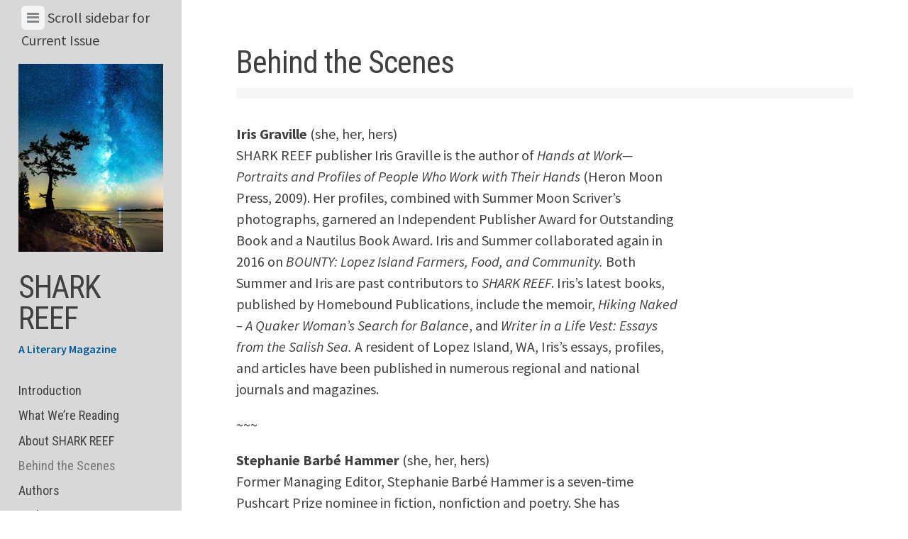

--- FILE ---
content_type: text/html; charset=UTF-8
request_url: http://sharkreef.org/about-heron-moon-press/
body_size: 75304
content:
<!DOCTYPE html>
<html lang="en-US">
<head>
<meta charset="UTF-8">
<meta name="viewport" content="width=device-width, initial-scale=1">
<link rel="profile" href="http://gmpg.org/xfn/11">
<link rel="pingback" href="http://sharkreef.org/xmlrpc.php">

<title>Behind the Scenes &#8211; SHARK REEF</title>
<meta name='robots' content='max-image-preview:large' />
<link rel='dns-prefetch' href='//fonts.googleapis.com' />
<link rel="alternate" type="application/rss+xml" title="SHARK REEF &raquo; Feed" href="http://sharkreef.org/feed/" />
<link rel="alternate" type="application/rss+xml" title="SHARK REEF &raquo; Comments Feed" href="http://sharkreef.org/comments/feed/" />
<script type="text/javascript">
/* <![CDATA[ */
window._wpemojiSettings = {"baseUrl":"https:\/\/s.w.org\/images\/core\/emoji\/14.0.0\/72x72\/","ext":".png","svgUrl":"https:\/\/s.w.org\/images\/core\/emoji\/14.0.0\/svg\/","svgExt":".svg","source":{"concatemoji":"http:\/\/sharkreef.org\/wp-includes\/js\/wp-emoji-release.min.js?ver=6.4.7"}};
/*! This file is auto-generated */
!function(i,n){var o,s,e;function c(e){try{var t={supportTests:e,timestamp:(new Date).valueOf()};sessionStorage.setItem(o,JSON.stringify(t))}catch(e){}}function p(e,t,n){e.clearRect(0,0,e.canvas.width,e.canvas.height),e.fillText(t,0,0);var t=new Uint32Array(e.getImageData(0,0,e.canvas.width,e.canvas.height).data),r=(e.clearRect(0,0,e.canvas.width,e.canvas.height),e.fillText(n,0,0),new Uint32Array(e.getImageData(0,0,e.canvas.width,e.canvas.height).data));return t.every(function(e,t){return e===r[t]})}function u(e,t,n){switch(t){case"flag":return n(e,"\ud83c\udff3\ufe0f\u200d\u26a7\ufe0f","\ud83c\udff3\ufe0f\u200b\u26a7\ufe0f")?!1:!n(e,"\ud83c\uddfa\ud83c\uddf3","\ud83c\uddfa\u200b\ud83c\uddf3")&&!n(e,"\ud83c\udff4\udb40\udc67\udb40\udc62\udb40\udc65\udb40\udc6e\udb40\udc67\udb40\udc7f","\ud83c\udff4\u200b\udb40\udc67\u200b\udb40\udc62\u200b\udb40\udc65\u200b\udb40\udc6e\u200b\udb40\udc67\u200b\udb40\udc7f");case"emoji":return!n(e,"\ud83e\udef1\ud83c\udffb\u200d\ud83e\udef2\ud83c\udfff","\ud83e\udef1\ud83c\udffb\u200b\ud83e\udef2\ud83c\udfff")}return!1}function f(e,t,n){var r="undefined"!=typeof WorkerGlobalScope&&self instanceof WorkerGlobalScope?new OffscreenCanvas(300,150):i.createElement("canvas"),a=r.getContext("2d",{willReadFrequently:!0}),o=(a.textBaseline="top",a.font="600 32px Arial",{});return e.forEach(function(e){o[e]=t(a,e,n)}),o}function t(e){var t=i.createElement("script");t.src=e,t.defer=!0,i.head.appendChild(t)}"undefined"!=typeof Promise&&(o="wpEmojiSettingsSupports",s=["flag","emoji"],n.supports={everything:!0,everythingExceptFlag:!0},e=new Promise(function(e){i.addEventListener("DOMContentLoaded",e,{once:!0})}),new Promise(function(t){var n=function(){try{var e=JSON.parse(sessionStorage.getItem(o));if("object"==typeof e&&"number"==typeof e.timestamp&&(new Date).valueOf()<e.timestamp+604800&&"object"==typeof e.supportTests)return e.supportTests}catch(e){}return null}();if(!n){if("undefined"!=typeof Worker&&"undefined"!=typeof OffscreenCanvas&&"undefined"!=typeof URL&&URL.createObjectURL&&"undefined"!=typeof Blob)try{var e="postMessage("+f.toString()+"("+[JSON.stringify(s),u.toString(),p.toString()].join(",")+"));",r=new Blob([e],{type:"text/javascript"}),a=new Worker(URL.createObjectURL(r),{name:"wpTestEmojiSupports"});return void(a.onmessage=function(e){c(n=e.data),a.terminate(),t(n)})}catch(e){}c(n=f(s,u,p))}t(n)}).then(function(e){for(var t in e)n.supports[t]=e[t],n.supports.everything=n.supports.everything&&n.supports[t],"flag"!==t&&(n.supports.everythingExceptFlag=n.supports.everythingExceptFlag&&n.supports[t]);n.supports.everythingExceptFlag=n.supports.everythingExceptFlag&&!n.supports.flag,n.DOMReady=!1,n.readyCallback=function(){n.DOMReady=!0}}).then(function(){return e}).then(function(){var e;n.supports.everything||(n.readyCallback(),(e=n.source||{}).concatemoji?t(e.concatemoji):e.wpemoji&&e.twemoji&&(t(e.twemoji),t(e.wpemoji)))}))}((window,document),window._wpemojiSettings);
/* ]]> */
</script>
<style id='wp-emoji-styles-inline-css' type='text/css'>

	img.wp-smiley, img.emoji {
		display: inline !important;
		border: none !important;
		box-shadow: none !important;
		height: 1em !important;
		width: 1em !important;
		margin: 0 0.07em !important;
		vertical-align: -0.1em !important;
		background: none !important;
		padding: 0 !important;
	}
</style>
<link rel='stylesheet' id='wp-block-library-css' href='http://sharkreef.org/wp-includes/css/dist/block-library/style.min.css?ver=6.4.7' type='text/css' media='all' />
<style id='simple-user-listing-directory-block-style-inline-css' type='text/css'>
.wp-block-simple-user-listing-directory-block .author-search{margin-bottom:2em}.wp-block-simple-user-listing-directory-block.is-style-grid .user-list-wrap{display:grid;grid-gap:20px}.wp-block-simple-user-listing-directory-block.is-style-grid.columns-2 .user-list-wrap{grid-template-columns:repeat(2,1fr)}.wp-block-simple-user-listing-directory-block.is-style-grid.columns-3 .user-list-wrap{grid-template-columns:repeat(3,1fr)}.wp-block-simple-user-listing-directory-block.is-style-grid.columns-4 .user-list-wrap{grid-template-columns:repeat(4,1fr)}.wp-block-simple-user-listing-directory-block.is-style-list .user-list-wrap{display:flex;flex-direction:column}.wp-block-simple-user-listing-directory-block.is-style-list .user-list-wrap .author-block .avatar{float:left;margin-right:1em}.wp-block-simple-user-listing-directory-block.is-style-list .user-list-wrap .author-block .author-name{clear:none}.wp-block-simple-user-listing-directory-block.is-style-list .user-list-wrap .author-block .author-description{clear:both}

</style>
<link rel='stylesheet' id='mediaelement-css' href='http://sharkreef.org/wp-includes/js/mediaelement/mediaelementplayer-legacy.min.css?ver=4.2.17' type='text/css' media='all' />
<link rel='stylesheet' id='wp-mediaelement-css' href='http://sharkreef.org/wp-includes/js/mediaelement/wp-mediaelement.min.css?ver=6.4.7' type='text/css' media='all' />
<style id='jetpack-sharing-buttons-style-inline-css' type='text/css'>
.jetpack-sharing-buttons__services-list{display:flex;flex-direction:row;flex-wrap:wrap;gap:0;list-style-type:none;margin:5px;padding:0}.jetpack-sharing-buttons__services-list.has-small-icon-size{font-size:12px}.jetpack-sharing-buttons__services-list.has-normal-icon-size{font-size:16px}.jetpack-sharing-buttons__services-list.has-large-icon-size{font-size:24px}.jetpack-sharing-buttons__services-list.has-huge-icon-size{font-size:36px}@media print{.jetpack-sharing-buttons__services-list{display:none!important}}.editor-styles-wrapper .wp-block-jetpack-sharing-buttons{gap:0;padding-inline-start:0}ul.jetpack-sharing-buttons__services-list.has-background{padding:1.25em 2.375em}
</style>
<style id='classic-theme-styles-inline-css' type='text/css'>
/*! This file is auto-generated */
.wp-block-button__link{color:#fff;background-color:#32373c;border-radius:9999px;box-shadow:none;text-decoration:none;padding:calc(.667em + 2px) calc(1.333em + 2px);font-size:1.125em}.wp-block-file__button{background:#32373c;color:#fff;text-decoration:none}
</style>
<style id='global-styles-inline-css' type='text/css'>
body{--wp--preset--color--black: #000000;--wp--preset--color--cyan-bluish-gray: #abb8c3;--wp--preset--color--white: #ffffff;--wp--preset--color--pale-pink: #f78da7;--wp--preset--color--vivid-red: #cf2e2e;--wp--preset--color--luminous-vivid-orange: #ff6900;--wp--preset--color--luminous-vivid-amber: #fcb900;--wp--preset--color--light-green-cyan: #7bdcb5;--wp--preset--color--vivid-green-cyan: #00d084;--wp--preset--color--pale-cyan-blue: #8ed1fc;--wp--preset--color--vivid-cyan-blue: #0693e3;--wp--preset--color--vivid-purple: #9b51e0;--wp--preset--gradient--vivid-cyan-blue-to-vivid-purple: linear-gradient(135deg,rgba(6,147,227,1) 0%,rgb(155,81,224) 100%);--wp--preset--gradient--light-green-cyan-to-vivid-green-cyan: linear-gradient(135deg,rgb(122,220,180) 0%,rgb(0,208,130) 100%);--wp--preset--gradient--luminous-vivid-amber-to-luminous-vivid-orange: linear-gradient(135deg,rgba(252,185,0,1) 0%,rgba(255,105,0,1) 100%);--wp--preset--gradient--luminous-vivid-orange-to-vivid-red: linear-gradient(135deg,rgba(255,105,0,1) 0%,rgb(207,46,46) 100%);--wp--preset--gradient--very-light-gray-to-cyan-bluish-gray: linear-gradient(135deg,rgb(238,238,238) 0%,rgb(169,184,195) 100%);--wp--preset--gradient--cool-to-warm-spectrum: linear-gradient(135deg,rgb(74,234,220) 0%,rgb(151,120,209) 20%,rgb(207,42,186) 40%,rgb(238,44,130) 60%,rgb(251,105,98) 80%,rgb(254,248,76) 100%);--wp--preset--gradient--blush-light-purple: linear-gradient(135deg,rgb(255,206,236) 0%,rgb(152,150,240) 100%);--wp--preset--gradient--blush-bordeaux: linear-gradient(135deg,rgb(254,205,165) 0%,rgb(254,45,45) 50%,rgb(107,0,62) 100%);--wp--preset--gradient--luminous-dusk: linear-gradient(135deg,rgb(255,203,112) 0%,rgb(199,81,192) 50%,rgb(65,88,208) 100%);--wp--preset--gradient--pale-ocean: linear-gradient(135deg,rgb(255,245,203) 0%,rgb(182,227,212) 50%,rgb(51,167,181) 100%);--wp--preset--gradient--electric-grass: linear-gradient(135deg,rgb(202,248,128) 0%,rgb(113,206,126) 100%);--wp--preset--gradient--midnight: linear-gradient(135deg,rgb(2,3,129) 0%,rgb(40,116,252) 100%);--wp--preset--font-size--small: 13px;--wp--preset--font-size--medium: 20px;--wp--preset--font-size--large: 36px;--wp--preset--font-size--x-large: 42px;--wp--preset--spacing--20: 0.44rem;--wp--preset--spacing--30: 0.67rem;--wp--preset--spacing--40: 1rem;--wp--preset--spacing--50: 1.5rem;--wp--preset--spacing--60: 2.25rem;--wp--preset--spacing--70: 3.38rem;--wp--preset--spacing--80: 5.06rem;--wp--preset--shadow--natural: 6px 6px 9px rgba(0, 0, 0, 0.2);--wp--preset--shadow--deep: 12px 12px 50px rgba(0, 0, 0, 0.4);--wp--preset--shadow--sharp: 6px 6px 0px rgba(0, 0, 0, 0.2);--wp--preset--shadow--outlined: 6px 6px 0px -3px rgba(255, 255, 255, 1), 6px 6px rgba(0, 0, 0, 1);--wp--preset--shadow--crisp: 6px 6px 0px rgba(0, 0, 0, 1);}:where(.is-layout-flex){gap: 0.5em;}:where(.is-layout-grid){gap: 0.5em;}body .is-layout-flow > .alignleft{float: left;margin-inline-start: 0;margin-inline-end: 2em;}body .is-layout-flow > .alignright{float: right;margin-inline-start: 2em;margin-inline-end: 0;}body .is-layout-flow > .aligncenter{margin-left: auto !important;margin-right: auto !important;}body .is-layout-constrained > .alignleft{float: left;margin-inline-start: 0;margin-inline-end: 2em;}body .is-layout-constrained > .alignright{float: right;margin-inline-start: 2em;margin-inline-end: 0;}body .is-layout-constrained > .aligncenter{margin-left: auto !important;margin-right: auto !important;}body .is-layout-constrained > :where(:not(.alignleft):not(.alignright):not(.alignfull)){max-width: var(--wp--style--global--content-size);margin-left: auto !important;margin-right: auto !important;}body .is-layout-constrained > .alignwide{max-width: var(--wp--style--global--wide-size);}body .is-layout-flex{display: flex;}body .is-layout-flex{flex-wrap: wrap;align-items: center;}body .is-layout-flex > *{margin: 0;}body .is-layout-grid{display: grid;}body .is-layout-grid > *{margin: 0;}:where(.wp-block-columns.is-layout-flex){gap: 2em;}:where(.wp-block-columns.is-layout-grid){gap: 2em;}:where(.wp-block-post-template.is-layout-flex){gap: 1.25em;}:where(.wp-block-post-template.is-layout-grid){gap: 1.25em;}.has-black-color{color: var(--wp--preset--color--black) !important;}.has-cyan-bluish-gray-color{color: var(--wp--preset--color--cyan-bluish-gray) !important;}.has-white-color{color: var(--wp--preset--color--white) !important;}.has-pale-pink-color{color: var(--wp--preset--color--pale-pink) !important;}.has-vivid-red-color{color: var(--wp--preset--color--vivid-red) !important;}.has-luminous-vivid-orange-color{color: var(--wp--preset--color--luminous-vivid-orange) !important;}.has-luminous-vivid-amber-color{color: var(--wp--preset--color--luminous-vivid-amber) !important;}.has-light-green-cyan-color{color: var(--wp--preset--color--light-green-cyan) !important;}.has-vivid-green-cyan-color{color: var(--wp--preset--color--vivid-green-cyan) !important;}.has-pale-cyan-blue-color{color: var(--wp--preset--color--pale-cyan-blue) !important;}.has-vivid-cyan-blue-color{color: var(--wp--preset--color--vivid-cyan-blue) !important;}.has-vivid-purple-color{color: var(--wp--preset--color--vivid-purple) !important;}.has-black-background-color{background-color: var(--wp--preset--color--black) !important;}.has-cyan-bluish-gray-background-color{background-color: var(--wp--preset--color--cyan-bluish-gray) !important;}.has-white-background-color{background-color: var(--wp--preset--color--white) !important;}.has-pale-pink-background-color{background-color: var(--wp--preset--color--pale-pink) !important;}.has-vivid-red-background-color{background-color: var(--wp--preset--color--vivid-red) !important;}.has-luminous-vivid-orange-background-color{background-color: var(--wp--preset--color--luminous-vivid-orange) !important;}.has-luminous-vivid-amber-background-color{background-color: var(--wp--preset--color--luminous-vivid-amber) !important;}.has-light-green-cyan-background-color{background-color: var(--wp--preset--color--light-green-cyan) !important;}.has-vivid-green-cyan-background-color{background-color: var(--wp--preset--color--vivid-green-cyan) !important;}.has-pale-cyan-blue-background-color{background-color: var(--wp--preset--color--pale-cyan-blue) !important;}.has-vivid-cyan-blue-background-color{background-color: var(--wp--preset--color--vivid-cyan-blue) !important;}.has-vivid-purple-background-color{background-color: var(--wp--preset--color--vivid-purple) !important;}.has-black-border-color{border-color: var(--wp--preset--color--black) !important;}.has-cyan-bluish-gray-border-color{border-color: var(--wp--preset--color--cyan-bluish-gray) !important;}.has-white-border-color{border-color: var(--wp--preset--color--white) !important;}.has-pale-pink-border-color{border-color: var(--wp--preset--color--pale-pink) !important;}.has-vivid-red-border-color{border-color: var(--wp--preset--color--vivid-red) !important;}.has-luminous-vivid-orange-border-color{border-color: var(--wp--preset--color--luminous-vivid-orange) !important;}.has-luminous-vivid-amber-border-color{border-color: var(--wp--preset--color--luminous-vivid-amber) !important;}.has-light-green-cyan-border-color{border-color: var(--wp--preset--color--light-green-cyan) !important;}.has-vivid-green-cyan-border-color{border-color: var(--wp--preset--color--vivid-green-cyan) !important;}.has-pale-cyan-blue-border-color{border-color: var(--wp--preset--color--pale-cyan-blue) !important;}.has-vivid-cyan-blue-border-color{border-color: var(--wp--preset--color--vivid-cyan-blue) !important;}.has-vivid-purple-border-color{border-color: var(--wp--preset--color--vivid-purple) !important;}.has-vivid-cyan-blue-to-vivid-purple-gradient-background{background: var(--wp--preset--gradient--vivid-cyan-blue-to-vivid-purple) !important;}.has-light-green-cyan-to-vivid-green-cyan-gradient-background{background: var(--wp--preset--gradient--light-green-cyan-to-vivid-green-cyan) !important;}.has-luminous-vivid-amber-to-luminous-vivid-orange-gradient-background{background: var(--wp--preset--gradient--luminous-vivid-amber-to-luminous-vivid-orange) !important;}.has-luminous-vivid-orange-to-vivid-red-gradient-background{background: var(--wp--preset--gradient--luminous-vivid-orange-to-vivid-red) !important;}.has-very-light-gray-to-cyan-bluish-gray-gradient-background{background: var(--wp--preset--gradient--very-light-gray-to-cyan-bluish-gray) !important;}.has-cool-to-warm-spectrum-gradient-background{background: var(--wp--preset--gradient--cool-to-warm-spectrum) !important;}.has-blush-light-purple-gradient-background{background: var(--wp--preset--gradient--blush-light-purple) !important;}.has-blush-bordeaux-gradient-background{background: var(--wp--preset--gradient--blush-bordeaux) !important;}.has-luminous-dusk-gradient-background{background: var(--wp--preset--gradient--luminous-dusk) !important;}.has-pale-ocean-gradient-background{background: var(--wp--preset--gradient--pale-ocean) !important;}.has-electric-grass-gradient-background{background: var(--wp--preset--gradient--electric-grass) !important;}.has-midnight-gradient-background{background: var(--wp--preset--gradient--midnight) !important;}.has-small-font-size{font-size: var(--wp--preset--font-size--small) !important;}.has-medium-font-size{font-size: var(--wp--preset--font-size--medium) !important;}.has-large-font-size{font-size: var(--wp--preset--font-size--large) !important;}.has-x-large-font-size{font-size: var(--wp--preset--font-size--x-large) !important;}
.wp-block-navigation a:where(:not(.wp-element-button)){color: inherit;}
:where(.wp-block-post-template.is-layout-flex){gap: 1.25em;}:where(.wp-block-post-template.is-layout-grid){gap: 1.25em;}
:where(.wp-block-columns.is-layout-flex){gap: 2em;}:where(.wp-block-columns.is-layout-grid){gap: 2em;}
.wp-block-pullquote{font-size: 1.5em;line-height: 1.6;}
</style>
<link rel='stylesheet' id='category-posts-pro-bxslider-css-css' href='http://sharkreef.org/wp-content/plugins/term-and-category-based-posts-widget/js/bxslider/jquery.bxslider.tiptop.css?ver=4.9.13' type='text/css' media='all' />
<link rel='stylesheet' id='parent-style-css' href='http://sharkreef.org/wp-content/themes/editor-wpcom/style.css?ver=6.4.7' type='text/css' media='all' />
<link rel='stylesheet' id='editor-style-css' href='http://sharkreef.org/wp-content/themes/shark-reef-2/style.css?ver=6.4.7' type='text/css' media='all' />
<link rel='stylesheet' id='editor-font-awesome-css-css' href='http://sharkreef.org/wp-content/themes/editor-wpcom/inc/fontawesome/font-awesome.css?ver=4.1.0' type='text/css' media='screen' />
<link rel='stylesheet' id='editor-fonts-css' href='https://fonts.googleapis.com/css?family=Source+Sans+Pro%3A400%2C600%2C700%2C400italic%2C600italic%2C700italic%7CRoboto+Condensed%3A300%2C400%2C700%2C300italic%2C400italic%2C700italic&#038;subset=latin%2Clatin-ext' type='text/css' media='all' />
<script type="text/javascript" src="http://sharkreef.org/wp-includes/js/jquery/jquery.min.js?ver=3.7.1" id="jquery-core-js"></script>
<script type="text/javascript" src="http://sharkreef.org/wp-includes/js/jquery/jquery-migrate.min.js?ver=3.4.1" id="jquery-migrate-js"></script>
<script type="text/javascript" src="http://sharkreef.org/wp-content/themes/shark-reef-2/js/sharkreef.js?ver=6.4.7" id="sharkreef-script-js"></script>
		<style>
		#category-posts-pro-2-internal .cat-post-default .cat-post-thumbnail .cat-post-crop img {height: 150px;}
#category-posts-pro-2-internal .cat-post-default .cat-post-thumbnail .cat-post-crop img {width: 150px;}
#category-posts-pro-2-internal .cat-post-alternating .cat-post-thumbnail .cat-post-crop img {height: 150px;}
#category-posts-pro-2-internal .cat-post-alternating .cat-post-thumbnail .cat-post-crop img {width: 150px;}
#category-posts-pro-2-internal .cat-post-thumbnail .cat-post-crop img {object-fit: cover; max-width: 100%; display: block;}
#category-posts-pro-2-internal .cat-post-thumbnail .cat-post-crop-not-supported img {width: 100%;}
#category-posts-pro-2-internal .cat-post-default .cat-post-thumbnail {max-width:100%;}
#category-posts-pro-2-internal .cat-post-alternating .cat-post-thumbnail {max-width:100%;}
#category-posts-pro-2-internal .cat-post-item img {margin: initial;}
#category-posts-pro-3-internal .cat-post-default .cat-post-thumbnail .cat-post-crop img {height: 150px;}
#category-posts-pro-3-internal .cat-post-default .cat-post-thumbnail .cat-post-crop img {width: 150px;}
#category-posts-pro-3-internal .cat-post-alternating .cat-post-thumbnail .cat-post-crop img {height: 150px;}
#category-posts-pro-3-internal .cat-post-alternating .cat-post-thumbnail .cat-post-crop img {width: 150px;}
#category-posts-pro-3-internal .cat-post-thumbnail .cat-post-crop img {object-fit: cover; max-width: 100%; display: block;}
#category-posts-pro-3-internal .cat-post-thumbnail .cat-post-crop-not-supported img {width: 100%;}
#category-posts-pro-3-internal .cat-post-default .cat-post-thumbnail {max-width:100%;}
#category-posts-pro-3-internal .cat-post-alternating .cat-post-thumbnail {max-width:100%;}
#category-posts-pro-3-internal .cat-post-item img {margin: initial;}
#category-posts-pro-4-internal .cat-post-default .cat-post-thumbnail .cat-post-crop img {height: 150px;}
#category-posts-pro-4-internal .cat-post-default .cat-post-thumbnail .cat-post-crop img {width: 150px;}
#category-posts-pro-4-internal .cat-post-alternating .cat-post-thumbnail .cat-post-crop img {height: 150px;}
#category-posts-pro-4-internal .cat-post-alternating .cat-post-thumbnail .cat-post-crop img {width: 150px;}
#category-posts-pro-4-internal .cat-post-thumbnail .cat-post-crop img {object-fit: cover; max-width: 100%; display: block;}
#category-posts-pro-4-internal .cat-post-thumbnail .cat-post-crop-not-supported img {width: 100%;}
#category-posts-pro-4-internal .cat-post-default .cat-post-thumbnail {max-width:100%;}
#category-posts-pro-4-internal .cat-post-alternating .cat-post-thumbnail {max-width:100%;}
#category-posts-pro-4-internal .cat-post-item img {margin: initial;}
#category-posts-pro-6-internal .cat-post-default .cat-post-thumbnail .cat-post-crop img {height: 150px;}
#category-posts-pro-6-internal .cat-post-default .cat-post-thumbnail .cat-post-crop img {width: 150px;}
#category-posts-pro-6-internal .cat-post-alternating .cat-post-thumbnail .cat-post-crop img {height: 150px;}
#category-posts-pro-6-internal .cat-post-alternating .cat-post-thumbnail .cat-post-crop img {width: 150px;}
#category-posts-pro-6-internal .cat-post-thumbnail .cat-post-crop img {object-fit: cover; max-width: 100%; display: block;}
#category-posts-pro-6-internal .cat-post-thumbnail .cat-post-crop-not-supported img {width: 100%;}
#category-posts-pro-6-internal .cat-post-default .cat-post-thumbnail {max-width:100%;}
#category-posts-pro-6-internal .cat-post-alternating .cat-post-thumbnail {max-width:100%;}
#category-posts-pro-6-internal .cat-post-item img {margin: initial;}
#category-posts-pro-5-internal .cat-post-default .cat-post-thumbnail .cat-post-crop img {height: 150px;}
#category-posts-pro-5-internal .cat-post-default .cat-post-thumbnail .cat-post-crop img {width: 150px;}
#category-posts-pro-5-internal .cat-post-alternating .cat-post-thumbnail .cat-post-crop img {height: 150px;}
#category-posts-pro-5-internal .cat-post-alternating .cat-post-thumbnail .cat-post-crop img {width: 150px;}
#category-posts-pro-5-internal .cat-post-thumbnail .cat-post-crop img {object-fit: cover; max-width: 100%; display: block;}
#category-posts-pro-5-internal .cat-post-thumbnail .cat-post-crop-not-supported img {width: 100%;}
#category-posts-pro-5-internal .cat-post-default .cat-post-thumbnail {max-width:100%;}
#category-posts-pro-5-internal .cat-post-alternating .cat-post-thumbnail {max-width:100%;}
#category-posts-pro-5-internal .cat-post-item img {margin: initial;}
		</style>
		<link rel="https://api.w.org/" href="http://sharkreef.org/wp-json/" /><link rel="alternate" type="application/json" href="http://sharkreef.org/wp-json/wp/v2/pages/888" /><link rel="EditURI" type="application/rsd+xml" title="RSD" href="http://sharkreef.org/xmlrpc.php?rsd" />
<meta name="generator" content="WordPress 6.4.7" />
<link rel="canonical" href="http://sharkreef.org/about-heron-moon-press/" />
<link rel='shortlink' href='http://sharkreef.org/?p=888' />
<link rel="alternate" type="application/json+oembed" href="http://sharkreef.org/wp-json/oembed/1.0/embed?url=http%3A%2F%2Fsharkreef.org%2Fabout-heron-moon-press%2F" />
<link rel="alternate" type="text/xml+oembed" href="http://sharkreef.org/wp-json/oembed/1.0/embed?url=http%3A%2F%2Fsharkreef.org%2Fabout-heron-moon-press%2F&#038;format=xml" />
<style>
	span.oe_textdirection { unicode-bidi: bidi-override; direction: rtl; }
	span.oe_displaynone { display: none; }
</style>
</head>

<body class="page-template-default page page-id-888 wp-custom-logo group-blog has-site-logo">

<div id="page" class="hfeed site container">

	<a class="skip-link screen-reader-text" href="#content">Skip to content</a>

	<header id="masthead" class="site-header" role="banner">
		<!-- Tab navigation -->
		<ul class="toggle-bar" role="tablist">
			<!-- Main navigation -->
			<li id="panel-1" class="current" role="presentation">
				<a href="#tab-1" role="tab" aria-controls="tab-1" aria-selected="true" class="current nav-toggle" data-tab="tab-1"><i class="fa fa-bars"></i><span class="screen-reader-text">View Menu & Current Issue</span></a>
				<span class="scroll-note">Scroll sidebar for Current Issue</span>
			</li>
		</ul>

		<div id="tabs" class="toggle-tabs">
			<div class="site-header-inside">
				<!-- Logo, description and main navigation -->
				<div id="tab-1" class="tab-content current animated fadeIn" role="tabpanel"  aria-labelledby="panel-1" aria-hidden="false">
					<div class="site-branding">
						<!-- Get the site branding -->
						<a href="http://sharkreef.org/" class="site-logo-link" rel="home" itemprop="url"><img width="618" height="800" src="http://sharkreef.org/wp-content/uploads/sharkreeftree-2-logo-618x800.jpg" class="site-logo attachment-editor-logo" alt="" data-size="editor-logo" itemprop="logo" decoding="async" fetchpriority="high" srcset="http://sharkreef.org/wp-content/uploads/sharkreeftree-2-logo-618x800.jpg 618w, http://sharkreef.org/wp-content/uploads/sharkreeftree-2-logo-309x400.jpg 309w, http://sharkreef.org/wp-content/uploads/sharkreeftree-2-logo-768x994.jpg 768w, http://sharkreef.org/wp-content/uploads/sharkreeftree-2-logo-791x1024.jpg 791w, http://sharkreef.org/wp-content/uploads/sharkreeftree-2-logo.jpg 1020w" sizes="(max-width: 618px) 100vw, 618px" data-attachment-id="4317" data-permalink="http://sharkreef.org/sharkreeftree-2-logo/" data-orig-file="http://sharkreef.org/wp-content/uploads/sharkreeftree-2-logo.jpg" data-orig-size="1020,1320" data-comments-opened="0" data-image-meta="{&quot;aperture&quot;:&quot;0&quot;,&quot;credit&quot;:&quot;&quot;,&quot;camera&quot;:&quot;&quot;,&quot;caption&quot;:&quot;&quot;,&quot;created_timestamp&quot;:&quot;0&quot;,&quot;copyright&quot;:&quot;&quot;,&quot;focal_length&quot;:&quot;0&quot;,&quot;iso&quot;:&quot;0&quot;,&quot;shutter_speed&quot;:&quot;0&quot;,&quot;title&quot;:&quot;&quot;,&quot;orientation&quot;:&quot;0&quot;}" data-image-title="sharkreeftree-2-logo" data-image-description="" data-image-caption="" data-medium-file="http://sharkreef.org/wp-content/uploads/sharkreeftree-2-logo-309x400.jpg" data-large-file="http://sharkreef.org/wp-content/uploads/sharkreeftree-2-logo-791x1024.jpg" tabindex="0" role="button" /></a>						<h1 class="site-title"><a href="http://sharkreef.org/" rel="home">SHARK REEF</a></h1>
							<h2 class="site-description">A Literary Magazine</h2>
					</div>

					<nav id="site-navigation" class="main-navigation" role="navigation">
						<div class="menu-main-menu-container"><ul id="menu-main-menu" class="menu"><li id="menu-item-904" class="menu-item menu-item-type-custom menu-item-object-custom menu-item-home menu-item-904"><a href="http://sharkreef.org/">Introduction</a></li>
<li id="menu-item-4977" class="menu-item menu-item-type-taxonomy menu-item-object-category menu-item-4977"><a href="http://sharkreef.org/category/what-were-reading/">What We’re Reading</a></li>
<li id="menu-item-909" class="menu-item menu-item-type-post_type menu-item-object-page menu-item-909"><a href="http://sharkreef.org/about/">About SHARK REEF</a></li>
<li id="menu-item-905" class="menu-item menu-item-type-post_type menu-item-object-page current-menu-item page_item page-item-888 current_page_item menu-item-905"><a href="http://sharkreef.org/about-heron-moon-press/" aria-current="page">Behind the Scenes</a></li>
<li id="menu-item-1713" class="menu-item menu-item-type-post_type menu-item-object-page menu-item-1713"><a href="http://sharkreef.org/authors-2/">Authors</a></li>
<li id="menu-item-907" class="menu-item menu-item-type-post_type menu-item-object-page menu-item-907"><a href="http://sharkreef.org/archives/">Archives</a></li>
<li id="menu-item-910" class="menu-item menu-item-type-post_type menu-item-object-page menu-item-910"><a href="http://sharkreef.org/submit/">Submissions</a></li>
</ul></div>					</nav><!-- #site-navigation -->

											<div class="social-links"><ul id="menu-social" class="menu"><li id="menu-item-4208" class="menu-item menu-item-type-custom menu-item-object-custom menu-item-4208"><a target="_blank" rel="noopener" href="https://www.facebook.com/SHARK-REEF-Literary-Magazine-155807537826412/"><span class="screen-reader-text">Facebook</span></a></li>
</ul></div>										
					<!-- Sidebar widgets -->
					<div class="header-widgets">
							<div id="secondary" class="widget-area" role="complementary">
		<aside id="custom_html-2" class="widget_text widget widget_custom_html"><div class="textwidget custom-html-widget"><h2 class="current-issue">
	Current Issue
</h2></div></aside><aside id="category-posts-pro-2" class="widget cat-post-pro-widget"><h2 class="widget-title">Fiction</h2><ul id="category-posts-pro-2-internal" class="category-posts-pro-internal">
<li class='cat-post-item cat-post-default'><div><a class="cat-post-title" href="http://sharkreef.org/fiction/the-beautiful-pilot/" rel="bookmark"><span>The Beautiful Pilot</span></a> by <span class="cat-post-author post-author"><a href="http://sharkreef.org/author/stephanie-barbe-hammer/" title="Posts by Stephanie Barbé Hammer" rel="author">Stephanie Barbé Hammer</a></span></div></li><li class='cat-post-item cat-post-default'><div><a class="cat-post-title" href="http://sharkreef.org/fiction/thaumaturgy/" rel="bookmark"><span>Thaumaturgy</span></a> by <span class="cat-post-author post-author"><a href="http://sharkreef.org/author/shari-lane/" title="Posts by Shari Lane" rel="author">Shari Lane</a></span></div></li><li class='cat-post-item cat-post-default'><div><a class="cat-post-title" href="http://sharkreef.org/fiction/the-promise/" rel="bookmark"><span>The Promise</span></a> by <span class="cat-post-author post-author"><a href="http://sharkreef.org/author/lorna-reese/" title="Posts by Lorna Reese" rel="author">Lorna Reese</a></span></div></li></ul>
<div class="bx-pager" id="category-posts-pro-2-bx-pager"></div></aside><aside id="category-posts-pro-3" class="widget cat-post-pro-widget"><h2 class="widget-title">Non-fiction</h2><ul id="category-posts-pro-3-internal" class="category-posts-pro-internal">
<li class='cat-post-item cat-post-default'><div><a class="cat-post-title" href="http://sharkreef.org/non-fiction/bramble-din/" rel="bookmark"><span>Bramble &#038; Din</span></a> by <span class="cat-post-author post-author"><a href="http://sharkreef.org/author/jeremiah-o-hagen/" title="Posts by Jeremiah O&#039;Hagan" rel="author">Jeremiah O'Hagan</a></span></div></li><li class='cat-post-item cat-post-default'><div><a class="cat-post-title" href="http://sharkreef.org/non-fiction/muse/" rel="bookmark"><span>Muse</span></a> by <span class="cat-post-author post-author"><a href="http://sharkreef.org/author/heather-durham/" title="Posts by Heather Durham" rel="author">Heather Durham</a></span></div></li><li class='cat-post-item cat-post-default'><div><a class="cat-post-title" href="http://sharkreef.org/non-fiction/a-posthumous-conversation-with-rachel-carson/" rel="bookmark"><span>A Posthumous Conversation with Rachel Carson</span></a> by <span class="cat-post-author post-author"><a href="http://sharkreef.org/author/iris-graville/" title="Posts by Iris Graville" rel="author">Iris Graville</a></span></div></li></ul>
<div class="bx-pager" id="category-posts-pro-3-bx-pager"></div></aside><aside id="category-posts-pro-4" class="widget cat-post-pro-widget"><h2 class="widget-title">Poetry</h2><ul id="category-posts-pro-4-internal" class="category-posts-pro-internal">
<li class='cat-post-item cat-post-default'><div><a class="cat-post-title" href="http://sharkreef.org/poetry/without-dark-would-we-see-the-light/" rel="bookmark"><span>Without Dark, Would We See the Light?</span></a> by <span class="cat-post-author post-author"><a href="http://sharkreef.org/author/linda-conroy/" title="Posts by Linda Conroy" rel="author">Linda Conroy</a></span></div></li><li class='cat-post-item cat-post-default'><div><a class="cat-post-title" href="http://sharkreef.org/poetry/one-morning/" rel="bookmark"><span>One Morning</span></a> by <span class="cat-post-author post-author"><a href="http://sharkreef.org/author/linda-conroy/" title="Posts by Linda Conroy" rel="author">Linda Conroy</a></span></div></li><li class='cat-post-item cat-post-default'><div><a class="cat-post-title" href="http://sharkreef.org/poetry/everyday-work/" rel="bookmark"><span>Everyday Work</span></a> by <span class="cat-post-author post-author"><a href="http://sharkreef.org/author/linda-conroy/" title="Posts by Linda Conroy" rel="author">Linda Conroy</a></span></div></li><li class='cat-post-item cat-post-default'><div><a class="cat-post-title" href="http://sharkreef.org/poetry/after-the-diagnosis/" rel="bookmark"><span>After the Diagnosis</span></a> by <span class="cat-post-author post-author"><a href="http://sharkreef.org/author/gayle-kaune/" title="Posts by Gayle Kaune" rel="author">Gayle Kaune</a></span></div></li><li class='cat-post-item cat-post-default'><div><a class="cat-post-title" href="http://sharkreef.org/poetry/loves-truck-stop/" rel="bookmark"><span>Love&#8217;s Truck Stop</span></a> by <span class="cat-post-author post-author"><a href="http://sharkreef.org/author/gayle-kaune/" title="Posts by Gayle Kaune" rel="author">Gayle Kaune</a></span></div></li><li class='cat-post-item cat-post-default'><div><a class="cat-post-title" href="http://sharkreef.org/poetry/at-the-zoo/" rel="bookmark"><span>At the Zoo</span></a> by <span class="cat-post-author post-author"><a href="http://sharkreef.org/author/gayle-kaune/" title="Posts by Gayle Kaune" rel="author">Gayle Kaune</a></span></div></li><li class='cat-post-item cat-post-default'><div><a class="cat-post-title" href="http://sharkreef.org/poetry/where-the-voices-took-her/" rel="bookmark"><span>Where the Voices Took Her</span></a> by <span class="cat-post-author post-author"><a href="http://sharkreef.org/author/richard-widerkehr/" title="Posts by Richard Widerkehr" rel="author">Richard Widerkehr</a></span></div></li><li class='cat-post-item cat-post-default'><div><a class="cat-post-title" href="http://sharkreef.org/poetry/the-way-home/" rel="bookmark"><span>The Way Home</span></a> by <span class="cat-post-author post-author"><a href="http://sharkreef.org/author/richard-widerkehr/" title="Posts by Richard Widerkehr" rel="author">Richard Widerkehr</a></span></div></li><li class='cat-post-item cat-post-default'><div><a class="cat-post-title" href="http://sharkreef.org/poetry/doors/" rel="bookmark"><span>Doors</span></a> by <span class="cat-post-author post-author"><a href="http://sharkreef.org/author/richard-widerkehr/" title="Posts by Richard Widerkehr" rel="author">Richard Widerkehr</a></span></div></li><li class='cat-post-item cat-post-default'><div><a class="cat-post-title" href="http://sharkreef.org/poetry/a-broken-meeting/" rel="bookmark"><span>A Broken Meeting</span></a> by <span class="cat-post-author post-author"><a href="http://sharkreef.org/author/aaisha-umt-ur-rashid/" title="Posts by Aaisha Umt Ur Rashid" rel="author">Aaisha Umt Ur Rashid</a></span></div></li><li class='cat-post-item cat-post-default'><div><a class="cat-post-title" href="http://sharkreef.org/poetry/amnesty/" rel="bookmark"><span>Amnesty</span></a> by <span class="cat-post-author post-author"><a href="http://sharkreef.org/author/aaisha-umt-ur-rashid/" title="Posts by Aaisha Umt Ur Rashid" rel="author">Aaisha Umt Ur Rashid</a></span></div></li><li class='cat-post-item cat-post-default'><div><a class="cat-post-title" href="http://sharkreef.org/poetry/midnight-call/" rel="bookmark"><span>Midnight Call</span></a> by <span class="cat-post-author post-author"><a href="http://sharkreef.org/author/aaisha-umt-ur-rashid/" title="Posts by Aaisha Umt Ur Rashid" rel="author">Aaisha Umt Ur Rashid</a></span></div></li><li class='cat-post-item cat-post-default'><div><a class="cat-post-title" href="http://sharkreef.org/poetry/exfoliation/" rel="bookmark"><span>Exfoliation</span></a> by <span class="cat-post-author post-author"><a href="http://sharkreef.org/author/elizabeth-landrum/" title="Posts by Elizabeth Landrum" rel="author">Elizabeth Landrum</a></span></div></li><li class='cat-post-item cat-post-default'><div><a class="cat-post-title" href="http://sharkreef.org/poetry/one-egg-or-two/" rel="bookmark"><span>One Egg, or Two</span></a> by <span class="cat-post-author post-author"><a href="http://sharkreef.org/author/elizabeth-landrum/" title="Posts by Elizabeth Landrum" rel="author">Elizabeth Landrum</a></span></div></li><li class='cat-post-item cat-post-default'><div><a class="cat-post-title" href="http://sharkreef.org/poetry/theres-a-line/" rel="bookmark"><span>There&#8217;s a Line</span></a> by <span class="cat-post-author post-author"><a href="http://sharkreef.org/author/elizabeth-landrum/" title="Posts by Elizabeth Landrum" rel="author">Elizabeth Landrum</a></span></div></li></ul>
<div class="bx-pager" id="category-posts-pro-4-bx-pager"></div></aside><aside id="category-posts-pro-6" class="widget cat-post-pro-widget"><h2 class="widget-title">Drama</h2><ul id="category-posts-pro-6-internal" class="category-posts-pro-internal">
</ul>
<div class="bx-pager" id="category-posts-pro-6-bx-pager"></div></aside><aside id="category-posts-pro-5" class="widget cat-post-pro-widget"><h2 class="widget-title">Visual Art</h2><ul id="category-posts-pro-5-internal" class="category-posts-pro-internal">
<li class='cat-post-item cat-post-default'><div><a class="cat-post-title" href="http://sharkreef.org/visual-art/meet-the-editors/" rel="bookmark"><span>Meet the Editors</span></a> by <span class="cat-post-author post-author"><a href="http://sharkreef.org/author/the-editors/" title="Posts by The Editors" rel="author">The Editors</a></span></div></li></ul>
<div class="bx-pager" id="category-posts-pro-5-bx-pager"></div></aside><aside id="archives-2" class="widget widget_archive"><h2 class="widget-title">Archives</h2>		<label class="screen-reader-text" for="archives-dropdown-2">Archives</label>
		<select id="archives-dropdown-2" name="archive-dropdown">
			
			<option value="">Select Month</option>
				<option value='http://sharkreef.org/2024/06/'> June 2024 </option>
	<option value='http://sharkreef.org/2023/12/'> December 2023 </option>
	<option value='http://sharkreef.org/2023/06/'> June 2023 </option>
	<option value='http://sharkreef.org/2023/01/'> January 2023 </option>
	<option value='http://sharkreef.org/2022/06/'> June 2022 </option>
	<option value='http://sharkreef.org/2021/12/'> December 2021 </option>
	<option value='http://sharkreef.org/2021/06/'> June 2021 </option>
	<option value='http://sharkreef.org/2021/01/'> January 2021 </option>
	<option value='http://sharkreef.org/2020/06/'> June 2020 </option>
	<option value='http://sharkreef.org/2020/01/'> January 2020 </option>
	<option value='http://sharkreef.org/2019/06/'> June 2019 </option>
	<option value='http://sharkreef.org/2019/01/'> January 2019 </option>
	<option value='http://sharkreef.org/2018/06/'> June 2018 </option>
	<option value='http://sharkreef.org/2018/01/'> January 2018 </option>
	<option value='http://sharkreef.org/2017/06/'> June 2017 </option>
	<option value='http://sharkreef.org/2016/12/'> December 2016 </option>
	<option value='http://sharkreef.org/2016/06/'> June 2016 </option>
	<option value='http://sharkreef.org/2016/01/'> January 2016 </option>
	<option value='http://sharkreef.org/2015/06/'> June 2015 </option>
	<option value='http://sharkreef.org/2015/01/'> January 2015 </option>
	<option value='http://sharkreef.org/2014/07/'> July 2014 </option>
	<option value='http://sharkreef.org/2014/01/'> January 2014 </option>
	<option value='http://sharkreef.org/2013/07/'> July 2013 </option>
	<option value='http://sharkreef.org/2013/01/'> January 2013 </option>
	<option value='http://sharkreef.org/2012/07/'> July 2012 </option>
	<option value='http://sharkreef.org/2012/01/'> January 2012 </option>
	<option value='http://sharkreef.org/2011/07/'> July 2011 </option>
	<option value='http://sharkreef.org/2010/12/'> December 2010 </option>
	<option value='http://sharkreef.org/2010/04/'> April 2010 </option>
	<option value='http://sharkreef.org/2009/10/'> October 2009 </option>
	<option value='http://sharkreef.org/2009/03/'> March 2009 </option>
	<option value='http://sharkreef.org/2008/10/'> October 2008 </option>
	<option value='http://sharkreef.org/2008/05/'> May 2008 </option>
	<option value='http://sharkreef.org/2008/03/'> March 2008 </option>
	<option value='http://sharkreef.org/2007/09/'> September 2007 </option>
	<option value='http://sharkreef.org/2006/10/'> October 2006 </option>
	<option value='http://sharkreef.org/2005/05/'> May 2005 </option>
	<option value='http://sharkreef.org/2005/02/'> February 2005 </option>
	<option value='http://sharkreef.org/2004/03/'> March 2004 </option>
	<option value='http://sharkreef.org/2003/07/'> July 2003 </option>
	<option value='http://sharkreef.org/2003/02/'> February 2003 </option>
	<option value='http://sharkreef.org/2002/06/'> June 2002 </option>
	<option value='http://sharkreef.org/2002/03/'> March 2002 </option>
	<option value='http://sharkreef.org/2002/02/'> February 2002 </option>
	<option value='http://sharkreef.org/2001/10/'> October 2001 </option>
	<option value='http://sharkreef.org/2001/09/'> September 2001 </option>
	<option value='http://sharkreef.org/2001/06/'> June 2001 </option>
	<option value='http://sharkreef.org/2025/12/'>  0 </option>

		</select>

			<script type="text/javascript">
/* <![CDATA[ */

(function() {
	var dropdown = document.getElementById( "archives-dropdown-2" );
	function onSelectChange() {
		if ( dropdown.options[ dropdown.selectedIndex ].value !== '' ) {
			document.location.href = this.options[ this.selectedIndex ].value;
		}
	}
	dropdown.onchange = onSelectChange;
})();

/* ]]> */
</script>
</aside><aside id="mc4wp_form_widget-2" class="widget widget_mc4wp_form_widget"><h2 class="widget-title">Mailing list signup</h2><script>(function() {
	window.mc4wp = window.mc4wp || {
		listeners: [],
		forms: {
			on: function(evt, cb) {
				window.mc4wp.listeners.push(
					{
						event   : evt,
						callback: cb
					}
				);
			}
		}
	}
})();
</script><!-- Mailchimp for WordPress v4.9.14 - https://wordpress.org/plugins/mailchimp-for-wp/ --><form id="mc4wp-form-1" class="mc4wp-form mc4wp-form-3398" method="post" data-id="3398" data-name="Signup" ><div class="mc4wp-form-fields"><p>
	<label>Email address: </label>
	<input type="email" name="EMAIL" placeholder="Your email address" required />
</p>

<p>
	<input type="submit" value="Sign up" />
</p></div><label style="display: none !important;">Leave this field empty if you're human: <input type="text" name="_mc4wp_honeypot" value="" tabindex="-1" autocomplete="off" /></label><input type="hidden" name="_mc4wp_timestamp" value="1765653656" /><input type="hidden" name="_mc4wp_form_id" value="3398" /><input type="hidden" name="_mc4wp_form_element_id" value="mc4wp-form-1" /><div class="mc4wp-response"></div></form><!-- / Mailchimp for WordPress Plugin --></aside><aside id="search-2" class="widget widget_search"><form role="search" method="get" class="search-form" action="http://sharkreef.org/">
				<label>
					<span class="screen-reader-text">Search for:</span>
					<input type="search" class="search-field" placeholder="Search &hellip;" value="" name="s" />
				</label>
				<input type="submit" class="search-submit" value="Search" />
			</form></aside><aside id="categories-2" class="widget widget_categories"><h2 class="widget-title">Categories</h2>
			<ul>
					<li class="cat-item cat-item-10"><a href="http://sharkreef.org/category/drama/">Drama</a>
</li>
	<li class="cat-item cat-item-3"><a href="http://sharkreef.org/category/fiction/">Fiction</a>
</li>
	<li class="cat-item cat-item-9"><a href="http://sharkreef.org/category/humor/">Humor</a>
</li>
	<li class="cat-item cat-item-7"><a href="http://sharkreef.org/category/introduction/">Introduction</a>
</li>
	<li class="cat-item cat-item-4"><a href="http://sharkreef.org/category/non-fiction/">Non-fiction</a>
</li>
	<li class="cat-item cat-item-5"><a href="http://sharkreef.org/category/poetry/">Poetry</a>
</li>
	<li class="cat-item cat-item-6"><a href="http://sharkreef.org/category/visual-art/">Visual Art</a>
</li>
	<li class="cat-item cat-item-16"><a href="http://sharkreef.org/category/what-were-reading/">What We’re Reading</a>
</li>
			</ul>

			</aside>	</div><!-- #secondary -->
					</div>			
				</div><!-- #tab-1 -->

			</div><!-- .site-header-inside -->
		</div><!-- #tabs -->
	</header><!-- #masthead -->

	<div id="content" class="site-content animated-faster fadeIn">

	<div id="primary" class="content-area">
		<main id="main" class="site-main" role="main">

			
				
<article id="post-888" class="post post-888 page type-page status-publish hentry">
	<!-- Grab the featured image -->
	
	<header class="entry-header">
		<h1 class="entry-title">Behind the Scenes</h1>
	</header><!-- .entry-header -->

	<div class="entry-content">
		<p><strong>Iris Graville </strong>(she, her, hers)<br />
SHARK REEF publisher Iris Graville is the author of <em>Hands at Work—Portraits and Profiles of People Who Work with Their Hands</em> (Heron Moon Press, 2009). Her profiles, combined with Summer Moon Scriver’s photographs, garnered an Independent Publisher Award for Outstanding Book and a Nautilus Book Award. Iris and Summer collaborated again in 2016 on<em> BOUNTY: Lopez Island Farmers, Food, and Community.</em> Both Summer and Iris are past contributors to <em>SHARK REEF</em>.  Iris’s latest books, published by Homebound Publications, include the memoir, <em>Hiking Naked – A Quaker Woman’s Search for Balance</em>, and <em>Writer in a Life Vest: Essays from the Salish Sea.</em> A resident of Lopez Island, WA, Iris&#8217;s essays, profiles, and articles have been published in numerous regional and national journals and magazines. </p>
<p>~~~</p>
<p><strong>Stephanie Barbé Hammer </strong>(she, her, hers)<br />
Former Managing Editor, Stephanie Barbé Hammer is a seven-time Pushcart Prize nominee in fiction, nonfiction and poetry. She has published short stories, poems and lyric essays in the <em>Bellevue Literary Review, GRAVEL, Birds We Piled Loosely, Pearl, and the Hayden’s Ferry Review</em> among other places. She is the author of two magical realism novels, two poetry chapbooks, one full-length poetry collection, a novelette and a how-to-write magical realism manual. Originally from Manhattan, Stephanie now lives on Whidbey Island, where she keeps on trying to walk to coffee. She teaches writing at Hugo House, Edmonds College, and the Inlandia Institute. </p>
<p>~~~</p>
<p><strong>Lorna Reese</strong><br />
Now “managing editor emerita,” Lorna Reese is a founder and was managing editor of <em>SHARK REEF</em> for most of its first eighteen years. She worked with different co-editors for each issue of the magazine, loving the collaboration with other writers and artists. Lorna lives on Lopez Island, WA and continues at <em>SHARK REEF</em>, working mostly behind the scenes. Her memoir essays and fiction have been published in <em>SHARK REEF, The Sun Magazine</em> and <em>The Islands Weekly</em>. She delights in acting as a sort of midwife for other writers and has made the acknowledgements page of well over 20 books.</p>
<p>~~~<br />
<strong>Aaisha Umt Ur Rashid and Aleena Rehman</strong><br />
We&#8217;re happy to welcome our new Guest Nonfiction Editor Aaisha Umt Ur Rashid. Aaisha is a poet, prose writer, editor and translator who is also Senior Lecturer in the Department of English at the Lahore College for Women University, in Lahore Pakistan. She is also the initiator of <em>The Bridge </em>– a unique venture that aims to connect writers around the globe. </p>
<p>Assisting Aaisha, will be Aleena Rehman, a young, emerging poet, prose writer and editor based in Lahore, Pakistan. Her short stories, articles and poems have been published at various print and online forums both nationally and internationally.  She is also a wonderful basketball and throwball player and has won eight gold medals in sports on national level.</p>
<p>~~~</p>
<p><strong>Shari Lane</strong> (she, her, hers)<br />
Managing editor, social media coordinator and fiction editor Shari Lane was reading voraciously by the time she entered kindergarten, and she has been writing for almost as long. Her first full-length novel, written at the age of ten, followed the adventures of magical guinea pigs. Shari continued writing and went on to win a Young Writers Award in high school, earn degrees in Comparative Literature and Classics, teach Latin, and run a Montessori preschool, before heading back to school for a Juris Doctor. Shari considers herself insanely fortunate to live in the magical mystical San Juan Islands with her spouse and her dog (and assorted rabbits, owls, seals, and orcas—not “hers” in the ownership sense of the word, but hers to marvel at, and hers to share stewardship of). Shari’s writing has been published or received honorable mention or awards in The Phare, Amplify, Flash Fiction Magazine, Fish Publishing, Glimmertrain, and Oregon Writers Colony. In March 2022, Shari launched a serialized novel The Dogs of Looser Island (www.alaughingdog.com). She also has an occasionally-active blog, Brillig, with musings on life, love, despair, and hope. Links to Shari’s writing (and photos of the newest family member) can be found on Shari’s Facebook pages, Twitter (@ShariWords), and Instagram (ReadWriteBreath38). Whenever and however possible, Shari surrounds herself with books, writers, and readers: in addition to assisting with SHARK REEF, Shari volunteers at the local library hosting Open Mic night for writers and serving as a substitute in the library’s summer literacy program for elementary school students. We are living in dark times: pandemic, climate disasters, the overturning of Roe v Wade, mass shootings, Russia’s war on Ukraine. By the time these words are published, there will no doubt be new tragedies. Good writing not only provides a much-needed escape, a chance for a cathartic cry or a healing belly laugh, words can also lift and transform us and galvanize us to action. It is an honor to work with and serve a community of writers wielding their mightier-than-swords pens. Write on, friends!</p>
<p>~~~</p>
<p><strong>Richard Widerkehr</strong><br />
Richard Widerkehr has published three books of of poems in the last five years: <em>Night Journey</em> (Shanti Arts Press, 2022), <em>At The Grace Cafe</em> (Main Street Rag Publications, 2021), and <em>In The Presence of Absence</em> (MoonPath Press, 2017). He also has three chapbooks, an earlier book of poems, <em>The Way Home </em>(Plain View Press, 2011), and a novel, <em>Sedimental Journey</em> (Tarragon Books, 2005), an off-beat post-modern romance about a geologist in love with a fictional character. His work has appeared in <em>Writer’s Almanac, Atlanta Review, Arts &#038; Letters</em>, and over 50 others. He won two Hopwood first prizes for poetry at the University of Michigan, three awards for poems in <em>The Bridge</em> (Michigan), three Sue Boynton Contest awards, a second prize at <em>Poetry Super-highway</em>, and first prize for short story at the Pacific Northwest Writers Conference.  </p>
<p>He has worked as a writing teacher at the University of Hawaii, in the Upward Bound Program at Western Washington University, at the Port Townsend Writers Conference, and at a counseling center where he was also a case manager for mentally ill folks. He has poems now in <em>Shot Glass Journal</em>, <em>Open: A Journal of Arts and Letters</em>, and in <em>Take A Stand: Art Against Hate</em> (Raven Chronicles Press), which won the 2021 Washington State Book Award for poetry.   Poems and stories have recently been accepted by <em>Main Street Rag, Adventures NW, Shot Glass Review, Cirque, Third Wednesday, Blueline, Sweet Tree Review, Ekphras-tic Review</em>, and <em>Pennine Ink</em>.</p>
<p>Richard says,“I tend to like poems that offer something on a first reading and make me want to go back to them again. I like poems that are musical, imaginative, faithful to life, either formal poems or in free verse.  I tend to be interested in ideas when they are embodied in something concrete.  I have a weakness for poems that evoke the natural world and also connect with something that transcends it. A sense of humor is good, too. I want the poet’s voice to be distinct, not sounding like someone else. Sometimes, my favorite poems contain both feeling and restraint, a certain ten-sion. Though I like expansive poems, I tend to vote for poems that are one page or less because we get many submissions. I was glad to see that SR’s non-fiction editor included Anne Whitehouse’s four-page ‘<em>Bernadette: A Non-Fiction Poem</em>’ in our summer issue.”</p>
<p>~~~</p>
<p><strong>Linda Conroy</strong> (she, her, hers)<br />
When poetry co-editor Linda Conroy retired from a long career as a Child Protective Services worker, manager, meeting facilitator and advocate for people with unique needs, she knew she needed to write about the complicated and gratifying human behaviors she had been privileged to witness, as well as the impact of the natural world and the changing times. Initially, she wrote fiction and creative non-fiction, but poetry quickly became her favorite genre. </p>
<p>Before Covid, Linda hosted and facilitated writing groups at Village Books in Bellingham, WA, and now continues in a supportive role with some of the new writers she met there. She is a four–time Sue C. Boynton Poetry Contest winner and has received nominations for the Pushcart Prize and Best of the Net. Her poetry has recently appeared in <em>The Penwood Review, Snapdragon, and Shot Glass</em>, and at local community events. She is the author of <em>Ordinary Signs</em>, a poetry collection. Her second collection, <em>Familiar Sky</em>, will be out this year. </p>
<p>~~~</p>
<p><strong>Judith Connor</strong><br />
Art editor Judith Connor began her career as an artist at age five when she realized people could actually earn a living by “coloring.” Connor spent most of her working life as an independent graphic designer and art director. But she&#8217;s been making her own art all that time, too. Her “coloring” led her for several years to the practice of Chinese landscape painting and calligraphy, and recently to creating mosaics &#8212; mostly birds and fish but at least one cat! She carries a sketch book everywhere she goes, drawing wherever life takes her, from sketching the villages of England, to capturing the luminous light and nostalgic beauty of Cape Cod and documenting her own neighborhood in Saint Paul, Minnesota, where she&#8217;s lived in the same zip code all her life.</p>			</div><!-- .entry-content -->
	</article><!-- #post-## -->

				
			
		</main><!-- #main -->
	</div><!-- #primary -->


	</div><!-- #content -->

	<footer id="colophon" class="site-footer" role="contentinfo">
		<div class="site-info">
			<span>&copy;2007-2025 <strong>SHARK REEF</strong></span>
			<span class="sep"> | </span>
			<span>All works &copy; by their respective Authors</span>
			<span class="sep"> | </span>
			<span>SHARK REEF photo by <a class="photo-credit" href="https://www.facebook.com/kp5photography/">Karlena Pickering</a></span>
		</div><!-- .site-info -->
	</footer><!-- #colophon -->
</div><!-- #page -->

<script>(function() {function maybePrefixUrlField () {
  const value = this.value.trim()
  if (value !== '' && value.indexOf('http') !== 0) {
    this.value = 'http://' + value
  }
}

const urlFields = document.querySelectorAll('.mc4wp-form input[type="url"]')
for (let j = 0; j < urlFields.length; j++) {
  urlFields[j].addEventListener('blur', maybePrefixUrlField)
}
})();</script><script type="text/javascript" src="http://sharkreef.org/wp-content/plugins/term-and-category-based-posts-widget/js/bxslider/jquery.bxslider.min.js?ver=4.9.13" id="category-posts-pro-bxslider-js"></script>
<script type="text/javascript" src="http://sharkreef.org/wp-content/themes/editor-wpcom/js/skip-link-focus-fix.js?ver=20130115" id="editor-skip-link-focus-fix-js"></script>
<script type="text/javascript" defer src="http://sharkreef.org/wp-content/plugins/mailchimp-for-wp/assets/js/forms.js?ver=4.9.14" id="mc4wp-forms-api-js"></script>
		<script type="text/javascript">
			if (typeof jQuery !== 'undefined') {
				var cpwp_namespace              = window.cpwp_namespace || {};
				cpwp_namespace.layout_cover     = cpwp_namespace.layout_cover || {};
				cpwp_namespace.layout_wrap_text = cpwp_namespace.layout_wrap_text || {};
				cpwp_namespace.layout_img_size  = cpwp_namespace.layout_img_size || {};

				
				cpwp_namespace.layout_wrap_text = {
					
					preWrap : function (widget) {
						// var _widget = jQuery(widget);
						jQuery(widget).find('.cat-post-default').each(function(){
							var _that = jQuery(this);
							_that.find('p.cpwp-excerpt-text').addClass('cpwp-wrap-text');
							_that.find('p.cpwp-excerpt-text').closest('div').wrap('<div class="cpwp-wrap-text-stage"></div>');;
						});
						return;
					},
					
										
					add : function(_this){
						var _that = jQuery(_this);
						if (_that.find('p.cpwp-excerpt-text').height() < _that.find('.cat-post-thumbnail').height()) { 
							_that.find('p.cpwp-excerpt-text').closest('.cpwp-wrap-text-stage').removeClass( "cpwp-wrap-text" );
							_that.find('p.cpwp-excerpt-text').addClass( "cpwp-wrap-text" ); 
						}else{ 
							_that.find('p.cpwp-excerpt-text').removeClass( "cpwp-wrap-text" );
							_that.find('p.cpwp-excerpt-text').closest('.cpwp-wrap-text-stage').addClass( "cpwp-wrap-text" ); 
						}
						return;
					},
					
					handleLazyLoading : function(_this) {
						var width = jQuery(_this).find('img').width();
						
						if( 0 !== width ){
							cpwp_namespace.layout_wrap_text.add(_this);
						} else {
							jQuery(_this).find('img').one("load", function(){
								cpwp_namespace.layout_wrap_text.add(_this);
							});
						}
						return;
					},
					
					setClass : function (widget) {
						jQuery(widget).find('.cat-post-default').each(function(){
							cpwp_namespace.layout_wrap_text.handleLazyLoading(this);
						});
						return;
					},
					
									}
				
				cpwp_namespace.layout_img_size = {
					
					replace : function(_this){
						var _that = jQuery(_this),
						resp_w = _that.width(),
						resp_h = _that.height(),
						orig_w = _that.data('cpwp-width'),
						orig_h = _that.data('cpwp-height');
						
						if( resp_w < orig_w ){
							_that.height( resp_w * orig_h / orig_w );
						} else {
							_that.height( '' );
						}
						return;
					},
					
					handleLazyLoading : function(_this) {
						var width = jQuery(_this).width();
						
						if( 0 !== width ){
							cpwp_namespace.layout_img_size.replace(_this);
						} else {
							jQuery(_this).one("load", function(){
								cpwp_namespace.layout_img_size.replace(_this);
							});
						}
						return;
					},
					
					setHeight : function (widget) {
						jQuery(widget).find('.cat-post-default img').each(function(){
							cpwp_namespace.layout_img_size.handleLazyLoading(this);
						});
						return;
					},
					
									}

				let widget = jQuery('#category-posts-pro-2-internal');

				jQuery( document ).ready(function () {
					
					cpwp_namespace.layout_wrap_text.setClass(widget);
					

					
					
						cpwp_namespace.layout_img_size.setHeight(widget);
					

					
				});

				jQuery(window).on('load resize ajaxComplete', function() {
					
					cpwp_namespace.layout_wrap_text.setClass(widget);
					

					
					
						cpwp_namespace.layout_img_size.setHeight(widget);
					

					
				});

				// low-end mobile 
				
				cpwp_namespace.layout_wrap_text.preWrap(widget);
				cpwp_namespace.layout_wrap_text.setClass(widget);
				

				
				
					cpwp_namespace.layout_img_size.setHeight(widget);
				

				

			}
		</script>
			<script type="text/javascript">
			if (typeof jQuery !== 'undefined') {
				var cpwp_namespace              = window.cpwp_namespace || {};
				cpwp_namespace.layout_cover     = cpwp_namespace.layout_cover || {};
				cpwp_namespace.layout_wrap_text = cpwp_namespace.layout_wrap_text || {};
				cpwp_namespace.layout_img_size  = cpwp_namespace.layout_img_size || {};

				
				cpwp_namespace.layout_wrap_text = {
					
					preWrap : function (widget) {
						// var _widget = jQuery(widget);
						jQuery(widget).find('.cat-post-default').each(function(){
							var _that = jQuery(this);
							_that.find('p.cpwp-excerpt-text').addClass('cpwp-wrap-text');
							_that.find('p.cpwp-excerpt-text').closest('div').wrap('<div class="cpwp-wrap-text-stage"></div>');;
						});
						return;
					},
					
										
					add : function(_this){
						var _that = jQuery(_this);
						if (_that.find('p.cpwp-excerpt-text').height() < _that.find('.cat-post-thumbnail').height()) { 
							_that.find('p.cpwp-excerpt-text').closest('.cpwp-wrap-text-stage').removeClass( "cpwp-wrap-text" );
							_that.find('p.cpwp-excerpt-text').addClass( "cpwp-wrap-text" ); 
						}else{ 
							_that.find('p.cpwp-excerpt-text').removeClass( "cpwp-wrap-text" );
							_that.find('p.cpwp-excerpt-text').closest('.cpwp-wrap-text-stage').addClass( "cpwp-wrap-text" ); 
						}
						return;
					},
					
					handleLazyLoading : function(_this) {
						var width = jQuery(_this).find('img').width();
						
						if( 0 !== width ){
							cpwp_namespace.layout_wrap_text.add(_this);
						} else {
							jQuery(_this).find('img').one("load", function(){
								cpwp_namespace.layout_wrap_text.add(_this);
							});
						}
						return;
					},
					
					setClass : function (widget) {
						jQuery(widget).find('.cat-post-default').each(function(){
							cpwp_namespace.layout_wrap_text.handleLazyLoading(this);
						});
						return;
					},
					
									}
				
				cpwp_namespace.layout_img_size = {
					
					replace : function(_this){
						var _that = jQuery(_this),
						resp_w = _that.width(),
						resp_h = _that.height(),
						orig_w = _that.data('cpwp-width'),
						orig_h = _that.data('cpwp-height');
						
						if( resp_w < orig_w ){
							_that.height( resp_w * orig_h / orig_w );
						} else {
							_that.height( '' );
						}
						return;
					},
					
					handleLazyLoading : function(_this) {
						var width = jQuery(_this).width();
						
						if( 0 !== width ){
							cpwp_namespace.layout_img_size.replace(_this);
						} else {
							jQuery(_this).one("load", function(){
								cpwp_namespace.layout_img_size.replace(_this);
							});
						}
						return;
					},
					
					setHeight : function (widget) {
						jQuery(widget).find('.cat-post-default img').each(function(){
							cpwp_namespace.layout_img_size.handleLazyLoading(this);
						});
						return;
					},
					
									}

				let widget = jQuery('#category-posts-pro-3-internal');

				jQuery( document ).ready(function () {
					
					cpwp_namespace.layout_wrap_text.setClass(widget);
					

					
					
						cpwp_namespace.layout_img_size.setHeight(widget);
					

					
				});

				jQuery(window).on('load resize ajaxComplete', function() {
					
					cpwp_namespace.layout_wrap_text.setClass(widget);
					

					
					
						cpwp_namespace.layout_img_size.setHeight(widget);
					

					
				});

				// low-end mobile 
				
				cpwp_namespace.layout_wrap_text.preWrap(widget);
				cpwp_namespace.layout_wrap_text.setClass(widget);
				

				
				
					cpwp_namespace.layout_img_size.setHeight(widget);
				

				

			}
		</script>
			<script type="text/javascript">
			if (typeof jQuery !== 'undefined') {
				var cpwp_namespace              = window.cpwp_namespace || {};
				cpwp_namespace.layout_cover     = cpwp_namespace.layout_cover || {};
				cpwp_namespace.layout_wrap_text = cpwp_namespace.layout_wrap_text || {};
				cpwp_namespace.layout_img_size  = cpwp_namespace.layout_img_size || {};

				
				cpwp_namespace.layout_wrap_text = {
					
					preWrap : function (widget) {
						// var _widget = jQuery(widget);
						jQuery(widget).find('.cat-post-default').each(function(){
							var _that = jQuery(this);
							_that.find('p.cpwp-excerpt-text').addClass('cpwp-wrap-text');
							_that.find('p.cpwp-excerpt-text').closest('div').wrap('<div class="cpwp-wrap-text-stage"></div>');;
						});
						return;
					},
					
										
					add : function(_this){
						var _that = jQuery(_this);
						if (_that.find('p.cpwp-excerpt-text').height() < _that.find('.cat-post-thumbnail').height()) { 
							_that.find('p.cpwp-excerpt-text').closest('.cpwp-wrap-text-stage').removeClass( "cpwp-wrap-text" );
							_that.find('p.cpwp-excerpt-text').addClass( "cpwp-wrap-text" ); 
						}else{ 
							_that.find('p.cpwp-excerpt-text').removeClass( "cpwp-wrap-text" );
							_that.find('p.cpwp-excerpt-text').closest('.cpwp-wrap-text-stage').addClass( "cpwp-wrap-text" ); 
						}
						return;
					},
					
					handleLazyLoading : function(_this) {
						var width = jQuery(_this).find('img').width();
						
						if( 0 !== width ){
							cpwp_namespace.layout_wrap_text.add(_this);
						} else {
							jQuery(_this).find('img').one("load", function(){
								cpwp_namespace.layout_wrap_text.add(_this);
							});
						}
						return;
					},
					
					setClass : function (widget) {
						jQuery(widget).find('.cat-post-default').each(function(){
							cpwp_namespace.layout_wrap_text.handleLazyLoading(this);
						});
						return;
					},
					
									}
				
				cpwp_namespace.layout_img_size = {
					
					replace : function(_this){
						var _that = jQuery(_this),
						resp_w = _that.width(),
						resp_h = _that.height(),
						orig_w = _that.data('cpwp-width'),
						orig_h = _that.data('cpwp-height');
						
						if( resp_w < orig_w ){
							_that.height( resp_w * orig_h / orig_w );
						} else {
							_that.height( '' );
						}
						return;
					},
					
					handleLazyLoading : function(_this) {
						var width = jQuery(_this).width();
						
						if( 0 !== width ){
							cpwp_namespace.layout_img_size.replace(_this);
						} else {
							jQuery(_this).one("load", function(){
								cpwp_namespace.layout_img_size.replace(_this);
							});
						}
						return;
					},
					
					setHeight : function (widget) {
						jQuery(widget).find('.cat-post-default img').each(function(){
							cpwp_namespace.layout_img_size.handleLazyLoading(this);
						});
						return;
					},
					
									}

				let widget = jQuery('#category-posts-pro-4-internal');

				jQuery( document ).ready(function () {
					
					cpwp_namespace.layout_wrap_text.setClass(widget);
					

					
					
						cpwp_namespace.layout_img_size.setHeight(widget);
					

					
				});

				jQuery(window).on('load resize ajaxComplete', function() {
					
					cpwp_namespace.layout_wrap_text.setClass(widget);
					

					
					
						cpwp_namespace.layout_img_size.setHeight(widget);
					

					
				});

				// low-end mobile 
				
				cpwp_namespace.layout_wrap_text.preWrap(widget);
				cpwp_namespace.layout_wrap_text.setClass(widget);
				

				
				
					cpwp_namespace.layout_img_size.setHeight(widget);
				

				

			}
		</script>
			<script type="text/javascript">
			if (typeof jQuery !== 'undefined') {
				var cpwp_namespace              = window.cpwp_namespace || {};
				cpwp_namespace.layout_cover     = cpwp_namespace.layout_cover || {};
				cpwp_namespace.layout_wrap_text = cpwp_namespace.layout_wrap_text || {};
				cpwp_namespace.layout_img_size  = cpwp_namespace.layout_img_size || {};

				
				cpwp_namespace.layout_wrap_text = {
					
					preWrap : function (widget) {
						// var _widget = jQuery(widget);
						jQuery(widget).find('.cat-post-default').each(function(){
							var _that = jQuery(this);
							_that.find('p.cpwp-excerpt-text').addClass('cpwp-wrap-text');
							_that.find('p.cpwp-excerpt-text').closest('div').wrap('<div class="cpwp-wrap-text-stage"></div>');;
						});
						return;
					},
					
										
					add : function(_this){
						var _that = jQuery(_this);
						if (_that.find('p.cpwp-excerpt-text').height() < _that.find('.cat-post-thumbnail').height()) { 
							_that.find('p.cpwp-excerpt-text').closest('.cpwp-wrap-text-stage').removeClass( "cpwp-wrap-text" );
							_that.find('p.cpwp-excerpt-text').addClass( "cpwp-wrap-text" ); 
						}else{ 
							_that.find('p.cpwp-excerpt-text').removeClass( "cpwp-wrap-text" );
							_that.find('p.cpwp-excerpt-text').closest('.cpwp-wrap-text-stage').addClass( "cpwp-wrap-text" ); 
						}
						return;
					},
					
					handleLazyLoading : function(_this) {
						var width = jQuery(_this).find('img').width();
						
						if( 0 !== width ){
							cpwp_namespace.layout_wrap_text.add(_this);
						} else {
							jQuery(_this).find('img').one("load", function(){
								cpwp_namespace.layout_wrap_text.add(_this);
							});
						}
						return;
					},
					
					setClass : function (widget) {
						jQuery(widget).find('.cat-post-default').each(function(){
							cpwp_namespace.layout_wrap_text.handleLazyLoading(this);
						});
						return;
					},
					
									}
				
				cpwp_namespace.layout_img_size = {
					
					replace : function(_this){
						var _that = jQuery(_this),
						resp_w = _that.width(),
						resp_h = _that.height(),
						orig_w = _that.data('cpwp-width'),
						orig_h = _that.data('cpwp-height');
						
						if( resp_w < orig_w ){
							_that.height( resp_w * orig_h / orig_w );
						} else {
							_that.height( '' );
						}
						return;
					},
					
					handleLazyLoading : function(_this) {
						var width = jQuery(_this).width();
						
						if( 0 !== width ){
							cpwp_namespace.layout_img_size.replace(_this);
						} else {
							jQuery(_this).one("load", function(){
								cpwp_namespace.layout_img_size.replace(_this);
							});
						}
						return;
					},
					
					setHeight : function (widget) {
						jQuery(widget).find('.cat-post-default img').each(function(){
							cpwp_namespace.layout_img_size.handleLazyLoading(this);
						});
						return;
					},
					
									}

				let widget = jQuery('#category-posts-pro-6-internal');

				jQuery( document ).ready(function () {
					
					cpwp_namespace.layout_wrap_text.setClass(widget);
					

					
					
						cpwp_namespace.layout_img_size.setHeight(widget);
					

					
				});

				jQuery(window).on('load resize ajaxComplete', function() {
					
					cpwp_namespace.layout_wrap_text.setClass(widget);
					

					
					
						cpwp_namespace.layout_img_size.setHeight(widget);
					

					
				});

				// low-end mobile 
				
				cpwp_namespace.layout_wrap_text.preWrap(widget);
				cpwp_namespace.layout_wrap_text.setClass(widget);
				

				
				
					cpwp_namespace.layout_img_size.setHeight(widget);
				

				

			}
		</script>
			<script type="text/javascript">
			if (typeof jQuery !== 'undefined') {
				var cpwp_namespace              = window.cpwp_namespace || {};
				cpwp_namespace.layout_cover     = cpwp_namespace.layout_cover || {};
				cpwp_namespace.layout_wrap_text = cpwp_namespace.layout_wrap_text || {};
				cpwp_namespace.layout_img_size  = cpwp_namespace.layout_img_size || {};

				
				cpwp_namespace.layout_wrap_text = {
					
					preWrap : function (widget) {
						// var _widget = jQuery(widget);
						jQuery(widget).find('.cat-post-default').each(function(){
							var _that = jQuery(this);
							_that.find('p.cpwp-excerpt-text').addClass('cpwp-wrap-text');
							_that.find('p.cpwp-excerpt-text').closest('div').wrap('<div class="cpwp-wrap-text-stage"></div>');;
						});
						return;
					},
					
										
					add : function(_this){
						var _that = jQuery(_this);
						if (_that.find('p.cpwp-excerpt-text').height() < _that.find('.cat-post-thumbnail').height()) { 
							_that.find('p.cpwp-excerpt-text').closest('.cpwp-wrap-text-stage').removeClass( "cpwp-wrap-text" );
							_that.find('p.cpwp-excerpt-text').addClass( "cpwp-wrap-text" ); 
						}else{ 
							_that.find('p.cpwp-excerpt-text').removeClass( "cpwp-wrap-text" );
							_that.find('p.cpwp-excerpt-text').closest('.cpwp-wrap-text-stage').addClass( "cpwp-wrap-text" ); 
						}
						return;
					},
					
					handleLazyLoading : function(_this) {
						var width = jQuery(_this).find('img').width();
						
						if( 0 !== width ){
							cpwp_namespace.layout_wrap_text.add(_this);
						} else {
							jQuery(_this).find('img').one("load", function(){
								cpwp_namespace.layout_wrap_text.add(_this);
							});
						}
						return;
					},
					
					setClass : function (widget) {
						jQuery(widget).find('.cat-post-default').each(function(){
							cpwp_namespace.layout_wrap_text.handleLazyLoading(this);
						});
						return;
					},
					
									}
				
				cpwp_namespace.layout_img_size = {
					
					replace : function(_this){
						var _that = jQuery(_this),
						resp_w = _that.width(),
						resp_h = _that.height(),
						orig_w = _that.data('cpwp-width'),
						orig_h = _that.data('cpwp-height');
						
						if( resp_w < orig_w ){
							_that.height( resp_w * orig_h / orig_w );
						} else {
							_that.height( '' );
						}
						return;
					},
					
					handleLazyLoading : function(_this) {
						var width = jQuery(_this).width();
						
						if( 0 !== width ){
							cpwp_namespace.layout_img_size.replace(_this);
						} else {
							jQuery(_this).one("load", function(){
								cpwp_namespace.layout_img_size.replace(_this);
							});
						}
						return;
					},
					
					setHeight : function (widget) {
						jQuery(widget).find('.cat-post-default img').each(function(){
							cpwp_namespace.layout_img_size.handleLazyLoading(this);
						});
						return;
					},
					
									}

				let widget = jQuery('#category-posts-pro-5-internal');

				jQuery( document ).ready(function () {
					
					cpwp_namespace.layout_wrap_text.setClass(widget);
					

					
					
						cpwp_namespace.layout_img_size.setHeight(widget);
					

					
				});

				jQuery(window).on('load resize ajaxComplete', function() {
					
					cpwp_namespace.layout_wrap_text.setClass(widget);
					

					
					
						cpwp_namespace.layout_img_size.setHeight(widget);
					

					
				});

				// low-end mobile 
				
				cpwp_namespace.layout_wrap_text.preWrap(widget);
				cpwp_namespace.layout_wrap_text.setClass(widget);
				

				
				
					cpwp_namespace.layout_img_size.setHeight(widget);
				

				

			}
		</script>
	
</body>
</html>


--- FILE ---
content_type: text/css
request_url: http://sharkreef.org/wp-content/themes/shark-reef-2/style.css?ver=6.4.7
body_size: 11267
content:
/*
Theme Name: Shark Reef 2
Theme URI: 
Description: Child Theme of Editor by WordPress.com
Version: 1.0.2
Author: Cloud Islands
Author URI: http://cloudislands.com/
Template: editor-wpcom
Template version: 1.0.3
License: GNU General Public License v2 or later
License URI: http://www.gnu.org/licenses/gpl-2.0.html
Text Domain: shark-reef-2
Tags: two-columns, left-sidebar, editor-style, featured-images, theme-options, threaded-comments, translation-ready, blog, news
*/

/* --------------------------------------------------------------
TABLE OF CONTENTS
----------------------------------------------------------------
1.0 - Reset
2.0 - Typography
3.0 - Elements
4.0 - Forms
5.0 - Navigation
5.1 - Links
5.2 - Menus
5.3 - Post Navigation
5.4 - Page Navigation
5.5 - Comment Navigation
5.6 - Toggle Menus
6.0 - Accessibility
7.0 - Alignments
8.0 - Clearings
9.0 - Widgets
10.0 - Content
10.1 - Posts and pages
10.2 - Comments
10.3 - Post formats
11.0 - Infinite scroll
12.0 - Media
13.0 - Header
14.0 - Footer
15.0 - Content
16.0 - Posts
17.0 - Archives
18.0 - Attachments
19.0 - Animations
20.0 - Plugins
-------------------------------------------------------------- */

/* ------------------Site Colors------------------------------
Very light gray: f6f6f6
Light gray: d8d8d8
Gold: fadf81  
Lighter gold: faedbe
Taupe: 817c73
Medium blue: 0176cb
Dark blue: 015999
-------------------------------------------------------------- */

/* --------------------------------------------------------------
2.0 Typography [Line 137]
-------------------------------------------------------------- */
pre {
	background:none;
	font-family:"Source Sans Pro","Helvetica Neue",Helvetica,Arial,sans-serif;
	font-size:inherit;
	line-height:inherit;
	margin-bottom:1.6em;
	max-width:100%;
	overflow:auto;
	padding:0;
}

.more-link {
	font-family:"Source Sans Pro","Helvetica Neue",Helvetica,Arial,sans-serif;
	font-size:14px;
	font-style: italic;
	letter-spacing:1px;
	text-transform:uppercase;
}

/* Text meant only for screen readers */
.assistive-text {
	clip: rect(1px, 1px, 1px, 1px);
	position: absolute !important;
	width: 1px;
	height: 1px;
	overflow: hidden;
}

/* --------------------------------------------------------------
5.2 Menus [line 590]
-------------------------------------------------------------- */

.main-navigation .sub-menu li a:before,
.main-navigation .children li a:before {
	content:"\2013\00a0";
	color:#015999;
}

/* --------------------------------------------------------------
5.3 Post Navigations [Line 653]
-------------------------------------------------------------- */
.post-navigation {
	border-top:solid 4px #fadf81;
	overflow:hidden;
}

.post-navigation .nav-next a:hover,
.post-navigation .nav-previous a:hover,
.post-navigation .nav-next a:focus,
.post-navigation .nav-previous a:focus {
	border-top:4px solid #faedbe;
	color:#555;
	-webkit-transition:.07s ease-in;
	-moz-transition:.07s ease-in;
	transition:.07s ease-in;
}

.post-navigation .meta-nav {
	margin-bottom:10px;
	width:100%;
	color:#0176cb;
	font-family:"Source Sans Pro","Helvetica Neue",Helvetica,Arial,sans-serif;
	font-size:14px;
	font-style:normal;
	letter-spacing:1px;
	text-transform:uppercase;
}

/* --------------------------------------------------------------
5.6 Toggle Menus [Line 829]
-------------------------------------------------------------- */
.toggle-tabs {
	position:relative;
}

.toggle-bar {
	background:#d8d8d8;
	margin:0;
	padding:8px 30px 0;
	position:absolute;
	left:0;
	top:0;
	width:100%;
	z-index:20;
}

@media (max-width: 840px) {
.toggle-bar {
	padding:8px 6% 0;
	position:absolute;
}
}

.toggle-bar li {
	display:inline-block;
	list-style-type:none;
}

@media (min-width: 990px) {
.toggle-bar li {
	margin-right:8px;
}
}
.toggle-bar a {
	background-color:#e7e7e7;
	color:#babfc2;
	display:inline-block;
	padding:2px 8px 2px 8px;
}
.toggle-bar a:hover,
.toggle-bar a:focus {
	color:#80858a;
}

.toggle-bar a.current {
	background-color:#f5f5f5;
	border-radius:6px;
	color:#80858a;
}
.toggle-bar a.current:focus {
	outline:0;
}

.toggle-bar .fa-folder-open {
	display:none;
}

.admin-bar .toggle-bar {
	top:32px;
}

@media (max-width: 840px) {
	.admin-bar .toggle-bar {
		top:0;
	}
}

.tab-content {
	display:none;
}

.tab-content.current {
	display:inherit;
}
/* show the menu toggle text */
@media (max-width: 840px) {
	.toggle-bar .screen-reader-text {
		clip:auto;
		position: relative !important;
		padding-left: 8px;
		font-size: 80%;
	}
}


/* --------------------------------------------------------------
9.0 Widgets [Line 1015]
-------------------------------------------------------------- */
.site-header .widget-area .widget:last-child {
	margin-bottom:40px;
	padding-bottom:0;
	border-bottom:none;
}

.header-widgets .cat-post-author a { color: #404040;}

.header-widgets .widget-area li {  }

.widget-area .widget_search .search-field {
	width:100%;
	border:none;
	border-bottom:solid 1px #e8e8e8;
	border-radius:2px;
	text-transform:uppercase;
	-webkit-box-sizing:border-box;
	-moz-box-sizing:border-box;
	box-sizing:border-box;
	color:#015999;
	font-family:"Source Sans Pro","Helvetica Neue",Helvetica,Arial,sans-serif;
	font-size:14px;
	font-style:normal;
	letter-spacing:1px;
	text-transform:uppercase;
	-webkit-appearance:none;
}

.widget-area .featured-post a {
	color:#015999;
}


.widget-area .featured-post .featured-post-meta {
	color:#015999;
	line-height:1.4;
}
/* --------------------------------------------------------------
10.0 Content [Line 1269]
-------------------------------------------------------------- */
.entry-header .author a {color: #015999}

/* --------------------------------------------------------------
12.0 Media [Line 1625]
-------------------------------------------------------------- */

.wp-caption-text,
.gallery-caption {
	color:#015999;
	display:inline-block;
	font-family:"Source Sans Pro","Helvetica Neue",Helvetica,Arial,sans-serif;
	font-size:13px;
	font-style:normal;
	letter-spacing:1px;
	line-height:1.4;
	text-align:center;
	text-transform:uppercase;
	width:100%;
}

/* --------------------------------------------------------------
13.0 Header [Line 1762]
-------------------------------------------------------------- */
.site-header::-webkit-scrollbar {
	display:none;
}
.site-header {
	background:#d8d8d8;
	position:fixed;
	top:0;
	height:100%;
	width:20%;
	padding:90px 2% 2%;
	overflow:scroll;
	overflow-x:hidden;
	-webkit-overflow-scrolling:touch;
	z-index:10;
	-webkit-transform:translate(0px,0px);
	-moz-transform:translate(0px,0px);
	-o-transform:translate(0px,0px);
	-ms-transform:translate(0px,0px);
	transform:translate(0px,0px);
}
.admin-bar .site-header {
	padding-top:122px;
}
@media (max-width: 840px) {
.site-header {
	margin-left:0;
	overflow:inherit;
	overflow-x:inherit;
	padding:70px 5% 25px;
	position:relative;
	width:100%;
}
.admin-bar .site-header {
	padding-top:70px;
}
}

.site-branding {
	width:100%;
}

.site-logo-link {
	display:block;
	margin-bottom:1em;
}

@media (min-width: 600px) and (max-width: 840px) {
.site-logo {
	display:block;
	height:auto;
	margin:0 auto;
	max-height:320px;
	max-width:320px;
	width:auto;
}
.site-logo-link + .site-title,
.site-logo-link + .site-title + .site-description {
	text-align:center;
}
}

@media (max-width: 600px) {
.site-logo {
	display:block;
	height:auto;
	margin:0 auto;
	max-height:120px;
	max-width:120px;
	width:auto;
}
.site-logo-link + .site-title,
.site-logo-link + .site-title + .site-description {
	text-align:center;
}
}

.site-title {
	font-family:"Roboto Condensed","Helvetica Neue",Helvetica,Arial,sans-serif;
	font-size:44px;
	font-weight:400;
	letter-spacing:-1px;
	line-height:1;
	text-transform:uppercase;
	margin:0;
	position:relative;
}

@media (max-width:840px) {
.site-title {
	font-size:54px;

}
}
.site-title a {
	position:relative;
	text-decoration:none;
	color:#404040;
}

.site-description {
	color:#015999;
	line-height:1.4;
	font-family:"Source Sans Pro","Helvetica Neue",Helvetica,Arial,sans-serif;
	font-size:16px;
	font-weight:600;
	margin:10px 0 0;
}

/* --------------------------------------------------------------
14.0 Footer [Line 1876]
-------------------------------------------------------------- */
.site-footer {
	display:inline-block;
	padding:0 6% 4% 26%;
	width:100%;
	color:#015999;
	font-family:"Source Sans Pro","Helvetica Neue",Helvetica,Arial,sans-serif;
	font-size:14px;
	font-style:normal;
	letter-spacing:1px;
	text-transform:uppercase;
}
.site-footer .site-info {
	background:#d8d8d8;
	padding:2.5%;
}

/* --------------------------------------------------------------
15.0 Content [Line 1923]
-------------------------------------------------------------- */
.entry-date {
	margin-bottom:2%;
	color:#015999;
	font-family:"Source Sans Pro","Helvetica Neue",Helvetica,Arial,sans-serif;
	font-size:14px;
	font-style:normal;
	letter-spacing:1px;
	text-transform:uppercase;
}

.entry-date a {
	color:#015999;
	text-decoration:none;
}

.meta-title {
	font-size: 24px;
	color: #015999;
}

.meta-title,
.page-template .entry-title,
.page-template-default .entry-title {
	border-bottom: 15px solid #f6f6f6;
	padding-bottom: 12px;
}

.entry-title {
	font-family:"Roboto Condensed","Helvetica Neue",Helvetica,Arial,sans-serif;
	font-size:44px;
	font-weight:400;
	letter-spacing:-1px;
	line-height:1.1;
	margin-bottom:4%;

}

.page-header {
	background:#d8d8d8;
	margin-bottom:8%;
	padding:2%;
}

.meta-list {
	color:#015999;
	font-family:"Source Sans Pro","Helvetica Neue",Helvetica,Arial,sans-serif;
	font-size:14px;
	font-style:normal;
	letter-spacing:1px;
	list-style-type:none;
	margin:0;
	text-transform:uppercase;
}

/* --------------------------------------------------------------
17.0 Archives [Line 2196]
-------------------------------------------------------------- */
.page-header.profile {
	display:none;
}

.entry-author-info {
	border-top: 2px solid #d8d8d8;
	padding-top: 20px;
}

.author-info {
	background:#f9f9f9;
	display:inline-block;
	margin-bottom:8%;
	padding:5% 8%;
	width:100%;
}

.author-avatar {
	display:inline-block;
	margin-right:2%;
	vertical-align:top;
	width:15%;
}

.author-avatar img {
	border-radius:250px;
}

.author-description {
	display:inline-block;
	color:#888;
	font-size:18px;
	width:80%;
}

.archive .author a,
.archive .more-link { color: #015999 }

@media (max-width: 840px) {
.author-description {
	font-size:18px;
}
}

.author-description h2 {
	color:#404040;
	font-size:34px;
}

@media (max-width: 840px) {
.author-description h2 {
	font-size:28px;
}
}

/* --------------------------------------------------------------
20.0 - Plugins
-------------------------------------------------------------- */
/*----- ( Term and Category Based Post Widget )-----*/

.cat-post-pro-widget a.cat-post-title {
	color: #015999;
}

/*----- ( Simple User Listing plugin styles )-----*/
	
.author-search { margin: 24px 0 }

.author-block { 
	border-bottom: 2px solid #f6f6f6;
	margin-bottom: 24px;
	padding-bottom: 12px; }
	
	.author-block .post-count { display: none }
	
	.author-block h2 {
		font-size: 22px;
		font-weight: bold;
		display: inline; }
		
		.author-block h2 a { color: #015999;}
		
	.author-block p { display: inline }
	
.author-list a {
	color: #4b3c30;
	font-style: italic;
	margin-left: 16px; }